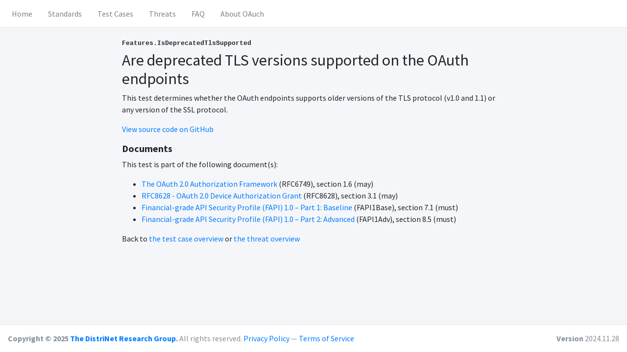

--- FILE ---
content_type: text/html; charset=utf-8
request_url: https://oauch.io/Tests/Info/Features.IsDeprecatedTlsSupported
body_size: 1622
content:
<!DOCTYPE html>
<html>
<head>
    <meta charset="utf-8">
    <meta http-equiv="X-UA-Compatible" content="IE=edge">
    <title>Test info - OAuch</title>
    <meta name="viewport" content="width=device-width, initial-scale=1">
    <link rel="stylesheet" href="/plugins/fontawesome-free/css/all.min.css">
    <link rel="stylesheet" href="https://code.ionicframework.com/ionicons/2.0.1/css/ionicons.min.css">
    <link rel="stylesheet" href="/plugins/icheck-bootstrap/icheck-bootstrap.min.css">
    <link rel="stylesheet" href="/css/adminlte.min.css">
    <link rel="stylesheet" href="/css/site.css">
    <link href="https://fonts.googleapis.com/css?family=Source+Sans+Pro:300,400,400i,700" rel="stylesheet">
    <link href="https://fonts.googleapis.com/css?family=Josefin+Sans:300,400,600,700" rel="stylesheet">
    <link rel="apple-touch-icon" sizes="180x180" href="/apple-icon-180x180.png">
    <link rel="icon" type="image/png" sizes="192x192" href="/android-icon-192x192.png">
    <link rel="icon" type="image/png" sizes="32x32" href="/favicon-32x32.png">
    <link rel="icon" type="image/png" sizes="96x96" href="/favicon-96x96.png">
    <link rel="icon" type="image/png" sizes="16x16" href="/favicon-16x16.png">
    <link rel="manifest" href="/manifest.json">
    <meta name="msapplication-TileColor" content="#ffffff">
    <meta name="msapplication-TileImage" content="/ms-icon-144x144.png">
    <meta name="theme-color" content="#ffffff">
    
</head>
<body class="hold-transition layout-top-nav">
    <!-- Site wrapper -->
    <div class="wrapper">
        <!-- Navbar -->
        <nav class="main-header navbar navbar-expand navbar-white navbar-light">
            <!-- Left navbar links -->
            <ul class="navbar-nav">
                    <li class="nav-item d-none d-sm-inline-block">
                        <a href="/" class="nav-link">Home</a>
                    </li>
                <li class="nav-item d-none d-sm-inline-block">
                    <a href="/Documents" class="nav-link">Standards</a>
                </li>
                <li class="nav-item d-none d-sm-inline-block">
                    <a href="/Tests" class="nav-link">Test Cases</a>
                </li>
                <li class="nav-item d-none d-sm-inline-block">
                    <a href="/Threats" class="nav-link">Threats</a>
                </li>
                <li class="nav-item d-none d-sm-inline-block">
                    <a href="/Home/Faq" class="nav-link">FAQ</a>
                </li>
                <li class="nav-item d-none d-sm-inline-block">
                    <a href="/Home/About" class="nav-link">About OAuch</a>
                </li>
            </ul>

        </nav>
        <!-- /.navbar -->

        <!-- Content Wrapper. Contains page content -->
        <div class="content-wrapper">
            <div class="row">
    <div class="col-lg-10 col-xl-8 offset-lg-1 offset-xl-2">
        <h6><small><strong class="text-monospace">Features.IsDeprecatedTlsSupported</strong></small></h6>
        <h2>Are deprecated TLS versions supported on the OAuth endpoints</h2>
        <p>This test determines whether the OAuth endpoints supports older versions of the TLS protocol (v1.0 and 1.1) or any version of the SSL protocol.</p>
        <p><a href="https://github.com/DistriNet/OAuch/blob/main/src/OAuch/OAuch.Tests/Tests/Features/IsDeprecatedTlsSupportedTest.cs" target="_blank">View source code on GitHub</a></p>
            <h5><strong>Documents</strong></h5>
            <p>This test is part of the following document(s):</p>
            <ul>
                    <li><a href="https://tools.ietf.org/html/rfc6749#section-1.6" target="_blank">The OAuth 2.0 Authorization Framework</a> (RFC6749), section 1.6  (may)</li>
                    <li><a href="https://tools.ietf.org/html/rfc8628#section-3.1" target="_blank">RFC8628 - OAuth 2.0 Device Authorization Grant</a> (RFC8628), section 3.1  (may)</li>
                    <li><a href="https://openid.net/specs/openid-financial-api-part-1-1_0.html#section-7.1" target="_blank">Financial-grade API Security Profile (FAPI) 1.0 &#x2013; Part 1: Baseline</a> (FAPI1Base), section 7.1  (must)</li>
                    <li><a href="https://openid.net/specs/openid-financial-api-part-2-1_0.html#section-8.5" target="_blank">Financial-grade API Security Profile (FAPI) 1.0 &#x2013; Part 2: Advanced</a> (FAPI1Adv), section 8.5  (must)</li>
            </ul>
        <p>Back to <a href="/Tests">the test case overview</a> or <a href="/Threats">the threat overview</a></p>
    </div>
</div>
        </div>
        <!-- /.content-wrapper -->

        <footer class="main-footer">
            <div class="float-right d-none d-sm-block">
                <b>Version</b> 2024.11.28
            </div>
            <strong>Copyright &#xA9; 2025 <a href="/Home/About">The DistriNet Research Group</a>.</strong> All rights reserved. <a href="/Home/Privacy">Privacy Policy</a> &mdash; <a href="/Home/Terms">Terms of Service</a>
        </footer>

        <!-- Control Sidebar -->
        <aside class="control-sidebar control-sidebar-dark">
            <!-- Control sidebar content goes here -->
        </aside>
        <!-- /.control-sidebar -->
    </div>
    <!-- ./wrapper -->
    <script src="/plugins/jquery/jquery.min.js"></script>
    <script src="/plugins/bootstrap/js/bootstrap.bundle.min.js"></script>
    <script src="/js/adminlte.min.js"></script>
    
</body>
</html>

--- FILE ---
content_type: text/css
request_url: https://oauch.io/css/site.css
body_size: -530
content:
.smallicon {
    font-size: 0.5rem !important;
}
.wrapper .content-wrapper {
    padding: 20px 50px;
}
.nav-header {
    font-weight: bold;
    font-size: 1rem !important;
    color: white !important;
}
.display-5 {
    font-size: 3rem;
    font-weight: 300;
    line-height: 1.2;
}
.display-6 {
    font-size: 2.5rem;
    font-weight: 300;
    line-height: 1.2;
}
.display-7 {
    font-size: 2rem;
    font-weight: 300;
    line-height: 1.2;
}
.display-8 {
    font-size: 1.5rem;
    font-weight: 300;
    line-height: 1.2;
}
.fadeAway {
    opacity: 0.35;
}
.infotitle {
    margin-bottom: 0.5rem;
    font-weight: bold;
}
.bg-lightgray {
    background-color: #f4f6f9 !important;
}
.card-header > .leftcardtools {
    float: left;
    margin-left: -1rem;
    width: 2.5rem;
}
.ulwcheck li {
    margin-bottom: 1rem;
}
.ulwcheck li .bootstrap-switch {
    margin-left: 0.5rem;
    margin-right: 0.5rem;
}
.topRightIcon {
    width: 25px;
    height: 25px;
    position: absolute;
    right: 10px;
    top: 10px;
    color: darkgoldenrod;
}

.btn-fb {
    color: #ffffff;
    background-color: #415DAE;
    border-color: #ffc107;
    box-shadow: none;
}
.btn-fb:hover {
    color: #ffffff;
    background-color: #233F90;
    border-color: #d39e00;
}
.btn-gg {
    color: #ffffff;
    background-color: #DF4932;
    border-color: #ffc107;
    box-shadow: none;
}
.btn-gg:hover {
    color: #ffffff;
    background-color: #C12B14;
    border-color: #d39e00;
}
.btn-ms {
    color: #ffffff;
    background-color: #008542;
    border-color: #ffc107;
    box-shadow: none;
}
.btn-ms:hover {
    color: #ffffff;
    background-color: #006724;
    border-color: #d39e00;
}
.btn-tw {
    color: #ffffff;
    background-color: #1EA8E3;
    border-color: #ffc107;
    box-shadow: none;
}
.btn-tw:hover {
    color: #ffffff;
    background-color: #008AC5;
    border-color: #d39e00;
}
.btn-dc {
    color: #ffffff;
    background-color: #003F8C;
    border-color: #ffc107;
    box-shadow: none;
}
.btn-dc:hover {
    color: #ffffff;
    background-color: #002B78;
    border-color: #d39e00;
}
.img-responsive {
    max-width: 100%;
    height: auto;
    display: block;
}
.cw {
    color: white;
}
.cb {
    color: black;
}
.u {
    text-decoration: underline;
}
.fw {
    font-family: monospace;
}

--- FILE ---
content_type: text/javascript
request_url: https://oauch.io/js/adminlte.min.js
body_size: 6390
content:
/*!
 * AdminLTE v3.0.2 (https://adminlte.io)
 * Copyright 2014-2020 Colorlib <http://colorlib.com>
 * Licensed under MIT (https://github.com/ColorlibHQ/AdminLTE/blob/master/LICENSE)
 */
!function(t,e){"object"==typeof exports&&"undefined"!=typeof module?e(exports):"function"==typeof define&&define.amd?define(["exports"],e):e((t=t||self).adminlte={})}(this,(function(t){"use strict";var e=function(t){var e="ControlSidebar",i="lte.controlsidebar",n=t.fn[e],s={COLLAPSED:"collapsed.lte.controlsidebar",EXPANDED:"expanded.lte.controlsidebar"},o=".control-sidebar",a=".control-sidebar-content",r='[data-widget="control-sidebar"]',l=".main-header",d=".main-footer",c="control-sidebar-animate",h="control-sidebar-open",f="control-sidebar-slide-open",u="layout-fixed",g="layout-navbar-fixed",p="layout-sm-navbar-fixed",_="layout-md-navbar-fixed",m="layout-lg-navbar-fixed",C="layout-xl-navbar-fixed",v="layout-footer-fixed",y="layout-sm-footer-fixed",b="layout-md-footer-fixed",D="layout-lg-footer-fixed",E="layout-xl-footer-fixed",w={controlsidebarSlide:!0,scrollbarTheme:"os-theme-light",scrollbarAutoHide:"l"},A=function(){function e(t,e){this._element=t,this._config=e,this._init()}var n=e.prototype;return n.collapse=function(){this._config.controlsidebarSlide?(t("html").addClass(c),t("body").removeClass(f).delay(300).queue((function(){t(o).hide(),t("html").removeClass(c),t(this).dequeue()}))):t("body").removeClass(h);var e=t.Event(s.COLLAPSED);t(this._element).trigger(e)},n.show=function(){this._config.controlsidebarSlide?(t("html").addClass(c),t(o).show().delay(10).queue((function(){t("body").addClass(f).delay(300).queue((function(){t("html").removeClass(c),t(this).dequeue()})),t(this).dequeue()}))):t("body").addClass(h);var e=t.Event(s.EXPANDED);t(this._element).trigger(e)},n.toggle=function(){t("body").hasClass(h)||t("body").hasClass(f)?this.collapse():this.show()},n._init=function(){var e=this;this._fixHeight(),this._fixScrollHeight(),t(window).resize((function(){e._fixHeight(),e._fixScrollHeight()})),t(window).scroll((function(){(t("body").hasClass(h)||t("body").hasClass(f))&&e._fixScrollHeight()}))},n._fixScrollHeight=function(){var e={scroll:t(document).height(),window:t(window).height(),header:t(l).outerHeight(),footer:t(d).outerHeight()},i=Math.abs(e.window+t(window).scrollTop()-e.scroll),n=t(window).scrollTop(),s=!1,r=!1;t("body").hasClass(u)&&((t("body").hasClass(g)||t("body").hasClass(p)||t("body").hasClass(_)||t("body").hasClass(m)||t("body").hasClass(C))&&"fixed"===t(l).css("position")&&(s=!0),(t("body").hasClass(v)||t("body").hasClass(y)||t("body").hasClass(b)||t("body").hasClass(D)||t("body").hasClass(E))&&"fixed"===t(d).css("position")&&(r=!0),0===n&&0===i?(t(o).css("bottom",e.footer),t(o).css("top",e.header),t(o+", "+o+" "+a).css("height",e.window-(e.header+e.footer))):i<=e.footer?!1===r?(t(o).css("bottom",e.footer-i),t(o+", "+o+" "+a).css("height",e.window-(e.footer-i))):t(o).css("bottom",e.footer):n<=e.header?!1===s?(t(o).css("top",e.header-n),t(o+", "+o+" "+a).css("height",e.window-(e.header-n))):t(o).css("top",e.header):!1===s?(t(o).css("top",0),t(o+", "+o+" "+a).css("height",e.window)):t(o).css("top",e.header))},n._fixHeight=function(){var e=t(window).height(),i=t(l).outerHeight(),n=t(d).outerHeight();if(t("body").hasClass(u)){var s=e-i;(t("body").hasClass(v)||t("body").hasClass(y)||t("body").hasClass(b)||t("body").hasClass(D)||t("body").hasClass(E))&&"fixed"===t(d).css("position")&&(s=e-i-n),t(o+" "+a).css("height",s),"undefined"!=typeof t.fn.overlayScrollbars&&t(o+" "+a).overlayScrollbars({className:this._config.scrollbarTheme,sizeAutoCapable:!0,scrollbars:{autoHide:this._config.scrollbarAutoHide,clickScrolling:!0}})}},e._jQueryInterface=function(n){return this.each((function(){var s=t(this).data(i),o=t.extend({},w,t(this).data());if(s||(s=new e(this,o),t(this).data(i,s)),"undefined"===s[n])throw new Error(n+" is not a function");s[n]()}))},e}();return t(document).on("click",r,(function(e){e.preventDefault(),A._jQueryInterface.call(t(this),"toggle")})),t.fn[e]=A._jQueryInterface,t.fn[e].Constructor=A,t.fn[e].noConflict=function(){return t.fn[e]=n,A._jQueryInterface},A}(jQuery),i=function(t){var e="Layout",i=t.fn[e],n=".main-header",s=".main-sidebar",o=".main-sidebar .sidebar",a=".content-wrapper",r=".control-sidebar-content",l='[data-widget="control-sidebar"]',d=".main-footer",c='[data-widget="pushmenu"]',h=".login-box",f=".register-box",u="sidebar-focused",g="layout-fixed",p="login-page",_="register-page",m="control-sidebar-slide-open",C="control-sidebar-open",v={scrollbarTheme:"os-theme-light",scrollbarAutoHide:"l"},y=function(){function e(t,e){this._config=e,this._element=t,this._init()}var i=e.prototype;return i.fixLayoutHeight=function(e){void 0===e&&(e=null);var i=0;(t("body").hasClass(m)||t("body").hasClass(C)||"control_sidebar"==e)&&(i=t(r).height());var s={window:t(window).height(),header:0!==t(n).length?t(n).outerHeight():0,footer:0!==t(d).length?t(d).outerHeight():0,sidebar:0!==t(o).length?t(o).height():0,control_sidebar:i},l=this._max(s);l==s.control_sidebar?t(a).css("min-height",l):l==s.window?t(a).css("min-height",l-s.header-s.footer):t(a).css("min-height",l-s.header),t("body").hasClass(g)&&(t(a).css("min-height",l-s.header-s.footer),"undefined"!=typeof t.fn.overlayScrollbars&&t(o).overlayScrollbars({className:this._config.scrollbarTheme,sizeAutoCapable:!0,scrollbars:{autoHide:this._config.scrollbarAutoHide,clickScrolling:!0}}))},i._init=function(){var e=this;if(this.fixLayoutHeight(),t(o).on("collapsed.lte.treeview expanded.lte.treeview",(function(){e.fixLayoutHeight()})),t(c).on("collapsed.lte.pushmenu shown.lte.pushmenu",(function(){e.fixLayoutHeight()})),t(l).on("collapsed.lte.controlsidebar",(function(){e.fixLayoutHeight()})).on("expanded.lte.controlsidebar",(function(){e.fixLayoutHeight("control_sidebar")})),t(window).resize((function(){e.fixLayoutHeight()})),t("body").hasClass(p)||t("body").hasClass(_)){if(t("body").hasClass(p)||t("body").hasClass(_)){var i=t(h+", "+f).height();t("body").css("min-height",i)}}else t("body, html").css("height","auto");t("body.hold-transition").removeClass("hold-transition")},i._max=function(t){var e=0;return Object.keys(t).forEach((function(i){t[i]>e&&(e=t[i])})),e},e._jQueryInterface=function(i){return void 0===i&&(i=""),this.each((function(){var n=t(this).data("lte.layout"),s=t.extend({},v,t(this).data());n||(n=new e(t(this),s),t(this).data("lte.layout",n)),"init"!==i&&""!==i||n._init()}))},e}();return t(window).on("load",(function(){y._jQueryInterface.call(t("body"))})),t(o+" a").on("focusin",(function(){t(s).addClass(u)})),t(o+" a").on("focusout",(function(){t(s).removeClass(u)})),t.fn[e]=y._jQueryInterface,t.fn[e].Constructor=y,t.fn[e].noConflict=function(){return t.fn[e]=i,y._jQueryInterface},y}(jQuery),n=function(t){var e="PushMenu",i=".lte.pushmenu",n=t.fn[e],s={COLLAPSED:"collapsed"+i,SHOWN:"shown"+i},o={autoCollapseSize:992,enableRemember:!1,noTransitionAfterReload:!0},a={TOGGLE_BUTTON:'[data-widget="pushmenu"]',SIDEBAR_MINI:".sidebar-mini",SIDEBAR_COLLAPSED:".sidebar-collapse",BODY:"body",OVERLAY:"#sidebar-overlay",WRAPPER:".wrapper"},r="sidebar-collapse",l="sidebar-open",d=function(){function e(e,i){this._element=e,this._options=t.extend({},o,i),t(a.OVERLAY).length||this._addOverlay(),this._init()}var n=e.prototype;return n.expand=function(){this._options.autoCollapseSize&&t(window).width()<=this._options.autoCollapseSize&&t(a.BODY).addClass(l),t(a.BODY).removeClass(r),this._options.enableRemember&&localStorage.setItem("remember"+i,l);var e=t.Event(s.SHOWN);t(this._element).trigger(e)},n.collapse=function(){this._options.autoCollapseSize&&t(window).width()<=this._options.autoCollapseSize&&t(a.BODY).removeClass(l),t(a.BODY).addClass(r),this._options.enableRemember&&localStorage.setItem("remember"+i,r);var e=t.Event(s.COLLAPSED);t(this._element).trigger(e)},n.toggle=function(){t(a.BODY).hasClass(r)?this.expand():this.collapse()},n.autoCollapse=function(e){void 0===e&&(e=!1),this._options.autoCollapseSize&&(t(window).width()<=this._options.autoCollapseSize?t(a.BODY).hasClass(l)||this.collapse():1==e&&t(a.BODY).hasClass(l)&&t(a.BODY).removeClass(l))},n.remember=function(){this._options.enableRemember&&(localStorage.getItem("remember"+i)==r?this._options.noTransitionAfterReload?t("body").addClass("hold-transition").addClass(r).delay(50).queue((function(){t(this).removeClass("hold-transition"),t(this).dequeue()})):t("body").addClass(r):this._options.noTransitionAfterReload?t("body").addClass("hold-transition").removeClass(r).delay(50).queue((function(){t(this).removeClass("hold-transition"),t(this).dequeue()})):t("body").removeClass(r))},n._init=function(){var e=this;this.remember(),this.autoCollapse(),t(window).resize((function(){e.autoCollapse(!0)}))},n._addOverlay=function(){var e=this,i=t("<div />",{id:"sidebar-overlay"});i.on("click",(function(){e.collapse()})),t(a.WRAPPER).append(i)},e._jQueryInterface=function(i){return this.each((function(){var n=t(this).data("lte.pushmenu"),s=t.extend({},o,t(this).data());n||(n=new e(this,s),t(this).data("lte.pushmenu",n)),"string"==typeof i&&i.match(/collapse|expand|toggle/)&&n[i]()}))},e}();return t(document).on("click",a.TOGGLE_BUTTON,(function(e){e.preventDefault();var i=e.currentTarget;"pushmenu"!==t(i).data("widget")&&(i=t(i).closest(a.TOGGLE_BUTTON)),d._jQueryInterface.call(t(i),"toggle")})),t(window).on("load",(function(){d._jQueryInterface.call(t(a.TOGGLE_BUTTON))})),t.fn[e]=d._jQueryInterface,t.fn[e].Constructor=d,t.fn[e].noConflict=function(){return t.fn[e]=n,d._jQueryInterface},d}(jQuery),s=function(t){var e="Treeview",i=t.fn[e],n={SELECTED:"selected.lte.treeview",EXPANDED:"expanded.lte.treeview",COLLAPSED:"collapsed.lte.treeview",LOAD_DATA_API:"load.lte.treeview"},s=".nav-item",o=".nav-treeview",a=".menu-open",r='[data-widget="treeview"]',l="menu-open",d="sidebar-collapse",c={trigger:r+" "+".nav-link",animationSpeed:300,accordion:!0,expandSidebar:!1,sidebarButtonSelector:'[data-widget="pushmenu"]'},h=function(){function e(t,e){this._config=e,this._element=t}var i=e.prototype;return i.init=function(){this._setupListeners()},i.expand=function(e,i){var s=this,r=t.Event(n.EXPANDED);if(this._config.accordion){var d=i.siblings(a).first(),c=d.find(o).first();this.collapse(c,d)}e.stop().slideDown(this._config.animationSpeed,(function(){i.addClass(l),t(s._element).trigger(r)})),this._config.expandSidebar&&this._expandSidebar()},i.collapse=function(e,i){var s=this,r=t.Event(n.COLLAPSED);e.stop().slideUp(this._config.animationSpeed,(function(){i.removeClass(l),t(s._element).trigger(r),e.find(a+" > "+o).slideUp(),e.find(a).removeClass(l)}))},i.toggle=function(e){var i=t(e.currentTarget),n=i.parent(),a=n.find("> "+o);if(a.is(o)||(n.is(s)||(a=n.parent().find("> "+o)),a.is(o))){e.preventDefault();var r=i.parents(s).first();r.hasClass(l)?this.collapse(t(a),r):this.expand(t(a),r)}},i._setupListeners=function(){var e=this;t(document).on("click",this._config.trigger,(function(t){e.toggle(t)}))},i._expandSidebar=function(){t("body").hasClass(d)&&t(this._config.sidebarButtonSelector).PushMenu("expand")},e._jQueryInterface=function(i){return this.each((function(){var n=t(this).data("lte.treeview"),s=t.extend({},c,t(this).data());n||(n=new e(t(this),s),t(this).data("lte.treeview",n)),"init"===i&&n[i]()}))},e}();return t(window).on(n.LOAD_DATA_API,(function(){t(r).each((function(){h._jQueryInterface.call(t(this),"init")}))})),t.fn[e]=h._jQueryInterface,t.fn[e].Constructor=h,t.fn[e].noConflict=function(){return t.fn[e]=i,h._jQueryInterface},h}(jQuery),o=function(t){var e="DirectChat",i=t.fn[e],n="toggled{EVENT_KEY}",s='[data-widget="chat-pane-toggle"]',o=".direct-chat",a="direct-chat-contacts-open",r=function(){function e(t,e){this._element=t}return e.prototype.toggle=function(){t(this._element).parents(o).first().toggleClass(a);var e=t.Event(n);t(this._element).trigger(e)},e._jQueryInterface=function(i){return this.each((function(){var n=t(this).data("lte.directchat");n||(n=new e(t(this)),t(this).data("lte.directchat",n)),n[i]()}))},e}();return t(document).on("click",s,(function(e){e&&e.preventDefault(),r._jQueryInterface.call(t(this),"toggle")})),t.fn[e]=r._jQueryInterface,t.fn[e].Constructor=r,t.fn[e].noConflict=function(){return t.fn[e]=i,r._jQueryInterface},r}(jQuery),a=function(t){var e="TodoList",i=t.fn[e],n='[data-widget="todo-list"]',s="done",o={onCheck:function(t){return t},onUnCheck:function(t){return t}},a=function(){function e(t,e){this._config=e,this._element=t,this._init()}var i=e.prototype;return i.toggle=function(e){e.parents("li").toggleClass(s),t(e).prop("checked")?this.check(e):this.unCheck(t(e))},i.check=function(t){this._config.onCheck.call(t)},i.unCheck=function(t){this._config.onUnCheck.call(t)},i._init=function(){var e=this;t(n).find("input:checkbox:checked").parents("li").toggleClass(s),t(n).on("change","input:checkbox",(function(i){e.toggle(t(i.target))}))},e._jQueryInterface=function(i){return this.each((function(){var n=t(this).data("lte.todolist"),s=t.extend({},o,t(this).data());n||(n=new e(t(this),s),t(this).data("lte.todolist",n)),"init"===i&&n[i]()}))},e}();return t(window).on("load",(function(){a._jQueryInterface.call(t(n))})),t.fn[e]=a._jQueryInterface,t.fn[e].Constructor=a,t.fn[e].noConflict=function(){return t.fn[e]=i,a._jQueryInterface},a}(jQuery),r=function(t){var e="CardWidget",i=".lte.cardwidget",n=t.fn[e],s={EXPANDED:"expanded"+i,COLLAPSED:"collapsed"+i,MAXIMIZED:"maximized"+i,MINIMIZED:"minimized"+i,REMOVED:"removed"+i},o={CARD:"card",COLLAPSED:"collapsed-card",WAS_COLLAPSED:"was-collapsed",MAXIMIZED:"maximized-card"},a={DATA_REMOVE:'[data-card-widget="remove"]',DATA_COLLAPSE:'[data-card-widget="collapse"]',DATA_MAXIMIZE:'[data-card-widget="maximize"]',CARD:"."+o.CARD,CARD_HEADER:".card-header",CARD_BODY:".card-body",CARD_FOOTER:".card-footer",COLLAPSED:"."+o.COLLAPSED},r={animationSpeed:"normal",collapseTrigger:a.DATA_COLLAPSE,removeTrigger:a.DATA_REMOVE,maximizeTrigger:a.DATA_MAXIMIZE,collapseIcon:"fa-minus",expandIcon:"fa-plus",maximizeIcon:"fa-expand",minimizeIcon:"fa-compress"},l=function(){function e(e,i){this._element=e,this._parent=e.parents(a.CARD).first(),e.hasClass(o.CARD)&&(this._parent=e),this._settings=t.extend({},r,i)}var i=e.prototype;return i.collapse=function(){var e=this;this._parent.children(a.CARD_BODY+", "+a.CARD_FOOTER).slideUp(this._settings.animationSpeed,(function(){e._parent.addClass(o.COLLAPSED)})),this._parent.find("> "+a.CARD_HEADER+" "+this._settings.collapseTrigger+" ."+this._settings.collapseIcon).addClass(this._settings.expandIcon).removeClass(this._settings.collapseIcon);var i=t.Event(s.COLLAPSED);this._element.trigger(i,this._parent)},i.expand=function(){var e=this;this._parent.children(a.CARD_BODY+", "+a.CARD_FOOTER).slideDown(this._settings.animationSpeed,(function(){e._parent.removeClass(o.COLLAPSED)})),this._parent.find("> "+a.CARD_HEADER+" "+this._settings.collapseTrigger+" ."+this._settings.expandIcon).addClass(this._settings.collapseIcon).removeClass(this._settings.expandIcon);var i=t.Event(s.EXPANDED);this._element.trigger(i,this._parent)},i.remove=function(){this._parent.slideUp();var e=t.Event(s.REMOVED);this._element.trigger(e,this._parent)},i.toggle=function(){this._parent.hasClass(o.COLLAPSED)?this.expand():this.collapse()},i.maximize=function(){this._parent.find(this._settings.maximizeTrigger+" ."+this._settings.maximizeIcon).addClass(this._settings.minimizeIcon).removeClass(this._settings.maximizeIcon),this._parent.css({height:this._parent.height(),width:this._parent.width(),transition:"all .15s"}).delay(150).queue((function(){t(this).addClass(o.MAXIMIZED),t("html").addClass(o.MAXIMIZED),t(this).hasClass(o.COLLAPSED)&&t(this).addClass(o.WAS_COLLAPSED),t(this).dequeue()}));var e=t.Event(s.MAXIMIZED);this._element.trigger(e,this._parent)},i.minimize=function(){this._parent.find(this._settings.maximizeTrigger+" ."+this._settings.minimizeIcon).addClass(this._settings.maximizeIcon).removeClass(this._settings.minimizeIcon),this._parent.css("cssText","height:"+this._parent[0].style.height+" !important;width:"+this._parent[0].style.width+" !important; transition: all .15s;").delay(10).queue((function(){t(this).removeClass(o.MAXIMIZED),t("html").removeClass(o.MAXIMIZED),t(this).css({height:"inherit",width:"inherit"}),t(this).hasClass(o.WAS_COLLAPSED)&&t(this).removeClass(o.WAS_COLLAPSED),t(this).dequeue()}));var e=t.Event(s.MINIMIZED);this._element.trigger(e,this._parent)},i.toggleMaximize=function(){this._parent.hasClass(o.MAXIMIZED)?this.minimize():this.maximize()},i._init=function(e){var i=this;this._parent=e,t(this).find(this._settings.collapseTrigger).click((function(){i.toggle()})),t(this).find(this._settings.maximizeTrigger).click((function(){i.toggleMaximize()})),t(this).find(this._settings.removeTrigger).click((function(){i.remove()}))},e._jQueryInterface=function(i){var n=t(this).data("lte.cardwidget"),s=t.extend({},r,t(this).data());n||(n=new e(t(this),s),t(this).data("lte.cardwidget","string"==typeof i?n:i)),"string"==typeof i&&i.match(/collapse|expand|remove|toggle|maximize|minimize|toggleMaximize/)?n[i]():"object"==typeof i&&n._init(t(this))},e}();return t(document).on("click",a.DATA_COLLAPSE,(function(e){e&&e.preventDefault(),l._jQueryInterface.call(t(this),"toggle")})),t(document).on("click",a.DATA_REMOVE,(function(e){e&&e.preventDefault(),l._jQueryInterface.call(t(this),"remove")})),t(document).on("click",a.DATA_MAXIMIZE,(function(e){e&&e.preventDefault(),l._jQueryInterface.call(t(this),"toggleMaximize")})),t.fn[e]=l._jQueryInterface,t.fn[e].Constructor=l,t.fn[e].noConflict=function(){return t.fn[e]=n,l._jQueryInterface},l}(jQuery),l=function(t){var e="CardRefresh",i=t.fn[e],n={LOADED:"loaded.lte.cardrefresh",OVERLAY_ADDED:"overlay.added.lte.cardrefresh",OVERLAY_REMOVED:"overlay.removed.lte.cardrefresh"},s={CARD:"card"},o={CARD:"."+s.CARD,DATA_REFRESH:'[data-card-widget="card-refresh"]'},a={source:"",sourceSelector:"",params:{},trigger:o.DATA_REFRESH,content:".card-body",loadInContent:!0,loadOnInit:!0,responseType:"",overlayTemplate:'<div class="overlay"><i class="fas fa-2x fa-sync-alt fa-spin"></i></div>',onLoadStart:function(){},onLoadDone:function(t){return t}},r=function(){function e(e,i){if(this._element=e,this._parent=e.parents(o.CARD).first(),this._settings=t.extend({},a,i),this._overlay=t(this._settings.overlayTemplate),e.hasClass(s.CARD)&&(this._parent=e),""===this._settings.source)throw new Error("Source url was not defined. Please specify a url in your CardRefresh source option.");this._init(),this._settings.loadOnInit&&this.load()}var i=e.prototype;return i.load=function(){this._addOverlay(),this._settings.onLoadStart.call(t(this)),t.get(this._settings.source,this._settings.params,function(e){this._settings.loadInContent&&(""!=this._settings.sourceSelector&&(e=t(e).find(this._settings.sourceSelector).html()),this._parent.find(this._settings.content).html(e)),this._settings.onLoadDone.call(t(this),e),this._removeOverlay()}.bind(this),""!==this._settings.responseType&&this._settings.responseType);var e=t.Event(n.LOADED);t(this._element).trigger(e)},i._addOverlay=function(){this._parent.append(this._overlay);var e=t.Event(n.OVERLAY_ADDED);t(this._element).trigger(e)},i._removeOverlay=function(){this._parent.find(this._overlay).remove();var e=t.Event(n.OVERLAY_REMOVED);t(this._element).trigger(e)},i._init=function(e){var i=this;t(this).find(this._settings.trigger).on("click",(function(){i.load()}))},e._jQueryInterface=function(i){var n=t(this).data("lte.cardrefresh"),s=t.extend({},a,t(this).data());n||(n=new e(t(this),s),t(this).data("lte.cardrefresh","string"==typeof i?n:i)),"string"==typeof i&&i.match(/load/)?n[i]():"object"==typeof i&&n._init(t(this))},e}();return t(document).on("click",o.DATA_REFRESH,(function(e){e&&e.preventDefault(),r._jQueryInterface.call(t(this),"load")})),t.fn[e]=r._jQueryInterface,t.fn[e].Constructor=r,t.fn[e].noConflict=function(){return t.fn[e]=i,r._jQueryInterface},r}(jQuery),d=function(t){var e="Dropdown",i=t.fn[e],n="ul.dropdown-menu",s='[data-toggle="dropdown"]',o={},a=function(){function e(t,e){this._config=e,this._element=t}return e.prototype.toggleSubmenu=function(){this._element.siblings().show().toggleClass("show"),this._element.next().hasClass("show")||this._element.parents(".dropdown-menu").first().find(".show").removeClass("show").hide(),this._element.parents("li.nav-item.dropdown.show").on("hidden.bs.dropdown",(function(e){t(".dropdown-submenu .show").removeClass("show").hide()}))},e._jQueryInterface=function(i){return this.each((function(){var n=t(this).data("lte.dropdown"),s=t.extend({},o,t(this).data());n||(n=new e(t(this),s),t(this).data("lte.dropdown",n)),"toggleSubmenu"===i&&n[i]()}))},e}();return t(n+" "+s).on("click",(function(e){e.preventDefault(),e.stopPropagation(),a._jQueryInterface.call(t(this),"toggleSubmenu")})),t.fn[e]=a._jQueryInterface,t.fn[e].Constructor=a,t.fn[e].noConflict=function(){return t.fn[e]=i,a._jQueryInterface},a}(jQuery),c=function(t){var e="Toasts",i=t.fn[e],n={INIT:"init.lte.toasts",CREATED:"created.lte.toasts",REMOVED:"removed.lte.toasts"},s="#toastsContainerTopRight",o="#toastsContainerTopLeft",a="#toastsContainerBottomRight",r="#toastsContainerBottomLeft",l="toasts-top-right",d="toasts-top-left",c="toasts-bottom-right",h="toasts-bottom-left",f="topRight",u="topLeft",g="bottomRight",p="bottomLeft",_={position:f,fixed:!0,autohide:!1,autoremove:!0,delay:1e3,fade:!0,icon:null,image:null,imageAlt:null,imageHeight:"25px",title:null,subtitle:null,close:!0,body:null,class:null},m=function(){function e(e,i){this._config=i,this._prepareContainer();var s=t.Event(n.INIT);t("body").trigger(s)}var i=e.prototype;return i.create=function(){var e=t('<div class="toast" role="alert" aria-live="assertive" aria-atomic="true"/>');e.data("autohide",this._config.autohide),e.data("animation",this._config.fade),this._config.class&&e.addClass(this._config.class),this._config.delay&&500!=this._config.delay&&e.data("delay",this._config.delay);var i=t('<div class="toast-header">');if(null!=this._config.image){var s=t("<img />").addClass("rounded mr-2").attr("src",this._config.image).attr("alt",this._config.imageAlt);null!=this._config.imageHeight&&s.height(this._config.imageHeight).width("auto"),i.append(s)}if(null!=this._config.icon&&i.append(t("<i />").addClass("mr-2").addClass(this._config.icon)),null!=this._config.title&&i.append(t("<strong />").addClass("mr-auto").html(this._config.title)),null!=this._config.subtitle&&i.append(t("<small />").html(this._config.subtitle)),1==this._config.close){var o=t('<button data-dismiss="toast" />').attr("type","button").addClass("ml-2 mb-1 close").attr("aria-label","Close").append('<span aria-hidden="true">&times;</span>');null==this._config.title&&o.toggleClass("ml-2 ml-auto"),i.append(o)}e.append(i),null!=this._config.body&&e.append(t('<div class="toast-body" />').html(this._config.body)),t(this._getContainerId()).prepend(e);var a=t.Event(n.CREATED);t("body").trigger(a),e.toast("show"),this._config.autoremove&&e.on("hidden.bs.toast",(function(){t(this).delay(200).remove();var e=t.Event(n.REMOVED);t("body").trigger(e)}))},i._getContainerId=function(){return this._config.position==f?s:this._config.position==u?o:this._config.position==g?a:this._config.position==p?r:void 0},i._prepareContainer=function(){if(0===t(this._getContainerId()).length){var e=t("<div />").attr("id",this._getContainerId().replace("#",""));this._config.position==f?e.addClass(l):this._config.position==u?e.addClass(d):this._config.position==g?e.addClass(c):this._config.position==p&&e.addClass(h),t("body").append(e)}this._config.fixed?t(this._getContainerId()).addClass("fixed"):t(this._getContainerId()).removeClass("fixed")},e._jQueryInterface=function(i,n){return this.each((function(){var s=t.extend({},_,n),o=new e(t(this),s);"create"===i&&o[i]()}))},e}();return t.fn[e]=m._jQueryInterface,t.fn[e].Constructor=m,t.fn[e].noConflict=function(){return t.fn[e]=i,m._jQueryInterface},m}(jQuery);t.CardRefresh=l,t.CardWidget=r,t.ControlSidebar=e,t.DirectChat=o,t.Dropdown=d,t.Layout=i,t.PushMenu=n,t.Toasts=c,t.TodoList=a,t.Treeview=s,Object.defineProperty(t,"__esModule",{value:!0})}));
//# sourceMappingURL=adminlte.min.js.map